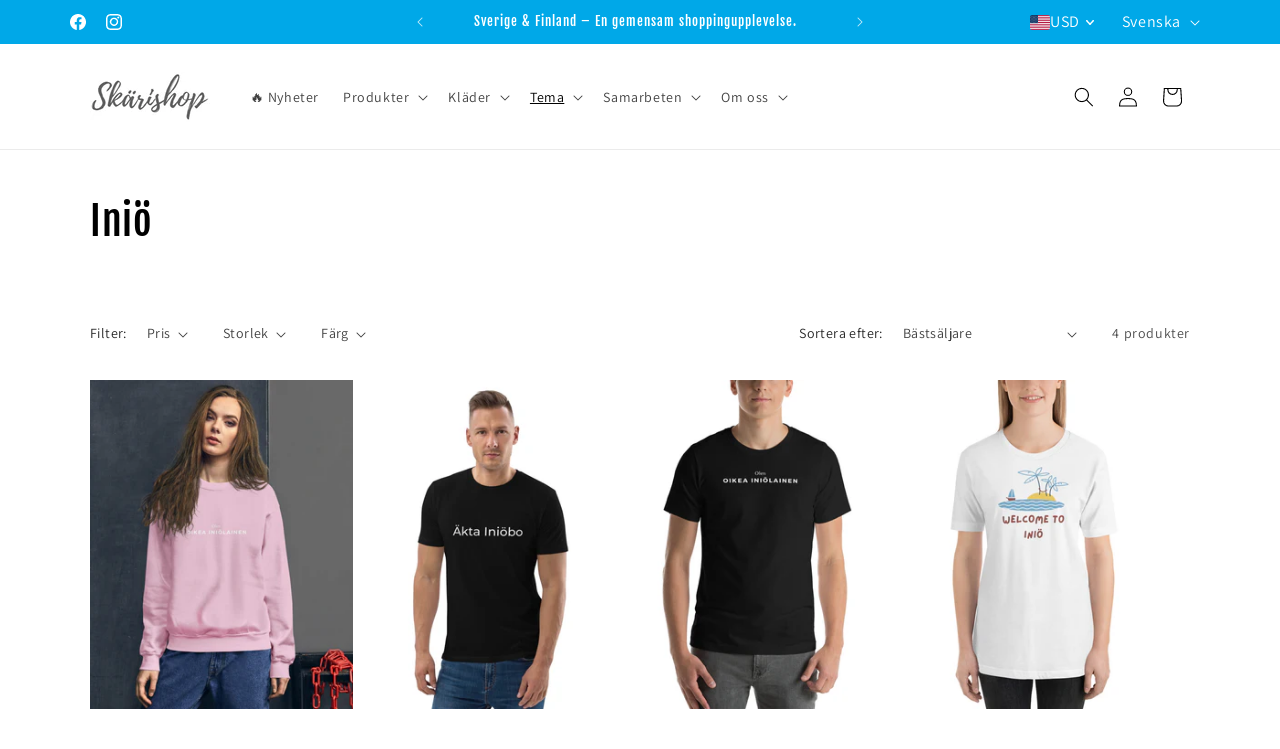

--- FILE ---
content_type: text/javascript
request_url: https://cdn.shopify.com/extensions/019bb6dc-9099-771f-89a8-b461989a123e/currency-convertor-60/assets/script.js
body_size: 7344
content:

async function getConvertorData() {
    try {
        let data = window.futureBlink_convertorData;
        if (data === null) {
            console.log("FETCHING CURRENCY DATA")
            const response = await fetch('/apps/currency-convertor/convertor-data');
            if (!response.ok) throw new Error('Error fetching countdown data');
            data = await response.json();
        }
        return data.convertorData
    } catch (error) {
        console.error("Error getting converter data", error);
        return null
    }
}


async function waitForRates(timeout = 3000) {
    const start = Date.now();
    while (Date.now() - start < timeout) {
        if (window.futureBlink_currencyRates) {
            return window.futureBlink_currencyRates;
        }
        await new Promise(resolve => setTimeout(resolve, 100));
    }
    return null;
}

async function renderwidget() {

    const data = await getConvertorData()
    const location = await fetchLocation()
console.log("location",location)
    await waitForRates();

    data && data.map((currency) => {

        createCustomSelect(currency.general, currency.design, currency.display, currency.advanced, location);

    })
}

renderwidget()

function createTooltip(originalPrice) {
    const tooltip = document.createElement("div");
    tooltip.textContent = `${originalPrice}`;
    tooltip.style.position = "absolute";
    tooltip.style.top = "100%";
    tooltip.style.zIndex = 2000
    tooltip.style.left = "50%";
    tooltip.style.transform = "translateX(-50%)";
    tooltip.style.backgroundColor = "white";
    tooltip.style.color = "black";
    tooltip.style.padding = "5px";
    tooltip.style.borderRadius = "4px";
    tooltip.style.whiteSpace = "nowrap";
    tooltip.style.visibility = "hidden";
    tooltip.style.opacity = "0";
    tooltip.style.transition = "opacity 0.3s ease";
    tooltip.style.marginTop = "5px";
    tooltip.style.border = "1px solid #3498db";
    return tooltip
}


function removeCurrencySymbols(prefix) {
    const currencySet = new Set();

    Object.values(currencies).forEach(currency => {
        currencySet.add(currency.symbol);
        currencySet.add(currency.symbolNative);
        currencySet.add(currency.name);
    });

    let words = prefix.split(" ");
    words = words.filter(word => !currencySet.has(word));
    return words.join(' ').trim();
}


function applyCustomCSS(css) {
    if (document.querySelector('#futureblink-custom-css')) return;
    if (!css || typeof css !== 'string') return;
    const style = document.createElement('style');
    style.id = 'futureblink-custom-css';
    style.type = 'text/css';
    style.textContent = css;
    document.head.appendChild(style);
}



/**
 * Creates step-style layered effect inside a container using a base hex color.
 * @param {HTMLElement} container - The target container where layers will be added.
 * @param {string} baseColor - Base hex color (e.g., '#336699').
 */
function createStepLayerEffect(container, baseColor, darkMode) {
    const finalcolor = darkMode ? '#333333' : baseColor
    // Helper: Lighten hex color by percentage
    function lightenColor(color, percent) {
        let r = parseInt(color.slice(1, 3), 16);
        let g = parseInt(color.slice(3, 5), 16);
        let b = parseInt(color.slice(5, 7), 16);

        r = Math.round(r + (255 - r) * percent);
        g = Math.round(g + (255 - g) * percent);
        b = Math.round(b + (255 - b) * percent);

        return `rgb(${r}, ${g}, ${b})`;
    }

    // Step layers config
    const layers = [
        { offsetY: container.clientHeight + 4, width: '80%', lighten: 0.3, boxShadow: '0 8px 10px rgba(0,0,0,0.2)', borderWidth: '2px', zIndex: 1 },
        { offsetY: container.clientHeight, width: '90%', lighten: 0.2, boxShadow: '0 6px 8px rgba(0,0,0,0.15)', borderWidth: '2px', zIndex: 2 },
        { offsetY: container.clientHeight - 4, width: '100%', lighten: 0.1, boxShadow: '0 4px 6px rgba(0,0,0,0.1)', borderWidth: '2px', zIndex: 3 },
    ];

    // Ensure relative positioning

    // Create and append each layer
    layers.forEach(layer => {
        const div = document.createElement('div');
        Object.assign(div.style, {
            position: 'absolute',
            top: `${layer.offsetY}px`,
            left: '50%',
            transform: 'translateX(-50%)',
            width: layer.width,
            height: '10px',
            borderRadius: '6px',
            backgroundColor: lightenColor(finalcolor, layer.lighten),
            boxShadow: layer.boxShadow,
            border: `${layer.borderWidth} solid rgba(0,0,0,0.2)`,
            color: lightenColor(finalcolor, layer.lighten),
            zIndex: -1
        });
        div.innerText = " "
        container.appendChild(div);
    });
}








function createCustomSelect(generalData, designData, displayData, advanceData, location) {

    const currency_convertor_formatAmount = (amount, newDecimal = "00", advanceData = {}) => {
        amount = Number(amount);
        if (isNaN(amount)) return "0";

        const format = window.futureBlink_money_format || "{{amount}}";

        // --- Step 1: Shopify rules ---
        const formatRules = {
            "amount": { hasDecimals: true, thousand: ",", decimal: "." },
            "amount_no_decimals": { hasDecimals: false, thousand: ",", decimal: "" },
            "amount_with_comma_separator": { hasDecimals: true, thousand: ".", decimal: "," },
            "amount_no_decimals_with_comma_separator": { hasDecimals: false, thousand: ".", decimal: "" },
            "amount_with_apostrophe_separator": { hasDecimals: true, thousand: "'", decimal: "." },
            "amount_with_space_separator": { hasDecimals: true, thousand: " ", decimal: "," },
            "amount_no_decimals_with_space_separator": { hasDecimals: false, thousand: " ", decimal: "" }
        };

        const key = format.replace("{{", "").replace("}}", "");
        const rules = formatRules[key] || formatRules["amount"];

        // --- Step 2: Apply rounding rules ---
        let numericPrice = amount;
        let formattedNumber;

        if (advanceData.price_rounding === "no_decimal") {
            // force no decimals
            numericPrice = Math.floor(numericPrice);
            formattedNumber = Math.round(numericPrice).toString();
        } else if (advanceData.price_rounding === "decimal") {
            // force custom decimals
            const integerPart = Math.floor(numericPrice).toString();
            numericPrice = parseFloat(integerPart + "." + newDecimal);
            formattedNumber = numericPrice.toFixed(newDecimal.length);
        } else {
            // "none" → follow Shopify rule
            formattedNumber = rules.hasDecimals
                ? numericPrice.toFixed(2)
                : Math.round(numericPrice).toString();
        }

        // --- Step 3: Apply Shopify thousand separator ---
        let parts = formattedNumber.split(".");
        parts[0] = parts[0].replace(/\B(?=(\d{3})+(?!\d))/g, rules.thousand);

        // --- Step 4: Apply Shopify decimal separator ---
        formattedNumber = (rules.hasDecimals && advanceData.price_rounding !== "no_decimal")
            ? parts[0] + (rules.decimal || "") + (parts[1] || "")
            : parts[0];
        // --- Step 5: Replace placeholder ---
        return formattedNumber
    };


    let mode = window.innerWidth <= 768 ? "mobile" : "desktop";
    const customElement = document.querySelector('.futureblink-currency-box')

    let storeCurrencyTemp = window.futureBlink_storeCurrencyTemp
    const currentCurrency = sessionStorage.getItem("currentCurrency")
    let storeCurrencyFixed = window.futureBlink_storeCurrency // selected market currency of store
    let primaryCurrency = window.futureBlink_primaryCurrency // primary market currency of store
    const exchangeRates = window.futureBlink_currencyRates
    const currencies = window.futureBlink_currencies
    const showCurrencyCode = generalData.currency_code
    const showOnMouseover = displayData.show_original_price
    const showOriginalPrice = displayData.show_both_prices;
    const customPriceSelectors = advanceData.custom_price_selectors.split(',').filter(selector => selector.trim());
    customPriceSelectors.push(".money");  // default price selector
    const enabledCurrencies = window.futureBlink_enabledCurrencies || [];

    function getSelectorsOnDomChange() {
        const selectorArray = customPriceSelectors.map((selector) => {
            return `${selector.trim()}:not([data-processed])`
        })
        const domChangeSelectors = sessionStorage.getItem("domChangeSelectors");

        if (domChangeSelectors === null) {
            sessionStorage.setItem("domChangeSelectors", selectorArray.join(", "))
        }
        return selectorArray.join(", ")
    }

    function getSelectorsOnSelect() {
        const selectorArray = customPriceSelectors.filter(selector => selector.trim()).map((selector) => {
            return `${selector.trim()}`
        })
        const clickSelectors = sessionStorage.getItem("clickSelectors");
        if (clickSelectors === null) {
            sessionStorage.setItem("clickSelectors", selectorArray.join(", "))
        }
        return selectorArray.join(", ")
    }


    sessionStorage.setItem("showCurrencyCode", JSON.stringify(showCurrencyCode))
    sessionStorage.setItem("showOnMouseover", JSON.stringify(showOnMouseover))
    sessionStorage.setItem("showOriginalPrice", JSON.stringify(showOriginalPrice))

    const observerCallback = (mutationsList) => {
        observer.disconnect();
        for (const mutation of mutationsList) {
            if (sessionStorage.getItem("currentCurrency")) convertCurrencyOnDomChange(storeCurrencyTemp, currencies[storeCurrencyTemp].symbol, showCurrencyCode);
        }
        observer.observe(document.body, config);
    };

    const config = { childList: true, subtree: true, characterData: true };

    const observer = new MutationObserver(observerCallback);
    observer.observe(document.body, config);

    function convertCurrencyOnDomChange(newCurrency, symbol, showCurrencyCode) {
        document.querySelectorAll(getSelectorsOnDomChange()).forEach(priceElement => {

            let originalPriceText;
            if (priceElement.hasAttribute("original_price")) {
                originalPriceText = priceElement.getAttribute("original_price");
            } else {
                originalPriceText = priceElement.innerText || priceElement.textContent;
                priceElement.setAttribute("original_price", originalPriceText);
            }
            // Extract prefix (e.g., "from ", "approx. ")
            let match = originalPriceText.match(/^(\D*)\s*([\d.,]+)/);
            let prefix = match ? match[1] : "";
            let numericPart = match ? match[2] : "";

            //remove currency symbol

            prefix = removeCurrencySymbols(prefix)


            let cleanedText = numericPart.replace(/[^0-9.,]/g, '')
                .replace(/,(?=\d{3})/g, '')
                .replace(/(?<=\d)\.(?=\d{1,})/g, 'X')
                .replace(/\./g, '')
                .replace(/X/, '.');


            function getDecimalPart(value) {
                let str = value.toString().trim();
                let decimalSep = "."; // default
                let hasDecimals = true;

                switch (window.futureBlink_money_format) {
                    case "amount":
                        // 1,234.56
                        decimalSep = ".";
                        hasDecimals = true;
                        break;

                    case "amount_no_decimals":
                        // 1,235
                        hasDecimals = false;
                        break;

                    case "amount_with_comma_separator":
                        // 1.234,56
                        decimalSep = ",";
                        hasDecimals = true;
                        break;

                    case "amount_no_decimals_with_comma_separator":
                        // 1.235
                        hasDecimals = false;
                        break;

                    case "amount_with_apostrophe_separator":
                        // 1'234.56
                        decimalSep = ".";
                        hasDecimals = true;
                        break;

                    case "amount_with_space_separator":
                        // 1 234,56
                        decimalSep = ",";
                        hasDecimals = true;
                        break;

                    case "amount_no_decimals_with_space_separator":
                        // 1 235
                        hasDecimals = false;
                        break;
                }

                if (!hasDecimals) return 0;

                const parts = str.split(decimalSep);
                // Return raw decimal part as integer, preserving "05" → 5 if needed
                return parts[1] ? parseInt(parts[1].replace(/\D/g, ""), 10) : 0;
            }

            const numericPrice = parseFloat(cleanedText);


            if (!isNaN(numericPrice) && exchangeRates && storeCurrencyFixed && exchangeRates[newCurrency]) {
                const convertedPrice = numericPrice * (exchangeRates[storeCurrencyFixed] / exchangeRates[newCurrency]);
                priceElement.setAttribute("current_price", convertedPrice)
                const convertedPriceModified = currency_convertor_formatAmount(convertedPrice, getDecimalPart(advanceData.rounding_decimal))
                const spacingPrefix = prefix ? prefix.trim() + " " : "";
                priceElement.textContent = storeCurrencyFixed === newCurrency ? getOriginalPrice() : `${spacingPrefix}${symbol} ${convertedPriceModified} ${showCurrencyCode ? " " + newCurrency : ""}`.trim();
                priceElement.setAttribute("data-processed", "true");

                priceElement.style.position = "relative"
                priceElement.style.cursor = "pointer"

                function getOriginalPrice() {
                    const price = priceElement.getAttribute("original_price")
                    return price
                }

                if (showOriginalPrice) {
                    if (!priceElement.nextElementSibling || !priceElement.nextElementSibling.classList.contains("original-price")) {
                        const originalSpan = document.createElement("span");
                        originalSpan.classList.add("original-price");
                        originalSpan.style.marginLeft = "6px";
                        originalSpan.style.fontSize = "0.9em";
                        originalSpan.style.color = "#666";
                        originalSpan.innerText = `(${getOriginalPrice()}${showCurrencyCode ? " " + storeCurrencyFixed : ""})`;
                        priceElement.insertAdjacentElement("afterend", originalSpan);
                    } else {
                        // Update existing sibling if already present
                        priceElement.nextElementSibling.innerText = `(${getOriginalPrice()}${showCurrencyCode ? " " + storeCurrencyFixed : ""})`;
                    }
                }
                if (showOnMouseover) {
                    const tooltip = createTooltip(getOriginalPrice())
                    priceElement.appendChild(tooltip);

                    priceElement.addEventListener("mouseenter", () => {
                        tooltip.style.visibility = "visible";
                        tooltip.style.opacity = "1";
                    });

                    priceElement.addEventListener("mouseleave", () => {
                        tooltip.style.visibility = "hidden";
                        tooltip.style.opacity = "0";
                    });
                }
            }

        });

    }


    function convertCurrencyOnSelect(newCurrency, symbol, showCurrencyCode) {
        observer.disconnect();

        sessionStorage.setItem("currentCurrency", newCurrency)
        sessionStorage.setItem("decimalType", advanceData.price_rounding)
        sessionStorage.setItem("decimal_value", advanceData.rounding_decimal)
        storeCurrencyTemp = newCurrency

        // check whether the currency exist in store currencies
        if (enabledCurrencies.includes(newCurrency)) {
            if (newCurrency !== storeCurrencyFixed) {
                const form = document.createElement('form');
                form.setAttribute('method', 'post');
                form.setAttribute('action', '/localization');

                const payload = {
                    _method: 'PUT',
                    form_type: 'localization',
                    utf8: '✓',
                    return_to: window.location.pathname,
                    currency: newCurrency,
                }

                for (const key in payload) {
                    const input = document.createElement('input');
                    input.setAttribute('type', 'hidden');
                    input.setAttribute('name', key);
                    input.setAttribute('value', payload[key]);

                    form.appendChild(input)

                }
                document.body.appendChild(form)
                form.submit();
                return;
            }

        }
        else {
            if (primaryCurrency !== storeCurrencyFixed) {
                const form = document.createElement('form');
                form.setAttribute('method', 'post');
                form.setAttribute('action', '/localization');

                const payload = {
                    _method: 'PUT',
                    form_type: 'localization',
                    utf8: '✓',
                    return_to: window.location.pathname,
                    currency: primaryCurrency,
                }

                for (const key in payload) {
                    const input = document.createElement('input');
                    input.setAttribute('type', 'hidden');
                    input.setAttribute('name', key);
                    input.setAttribute('value', payload[key]);

                    form.appendChild(input)

                }
                document.body.appendChild(form)
                form.submit();
                return;
            }

        }

        showCartNotification(advanceData, newCurrency, primaryCurrency);

        document.querySelectorAll(getSelectorsOnSelect()).forEach(priceElement => {
            let originalPriceText;
            if (priceElement.hasAttribute("original_price")) {
                originalPriceText = priceElement.getAttribute("original_price");
            } else {
                originalPriceText = priceElement.innerText || priceElement.textContent;
                priceElement.setAttribute("original_price", originalPriceText);
            }

            // Extract prefix (e.g., "from ", "approx. ")
            let match = originalPriceText.match(/^(\D*)\s*([\d.,]+)/);
            let prefix = match ? match[1] : "";
            let numericPart = match ? match[2] : "";


            //remove currency symbol
            prefix = removeCurrencySymbols(prefix)

            let cleanedText = numericPart.replace(/[^0-9.,]/g, '')
                .replace(/,(?=\d{3})/g, '')
                .replace(/(?<=\d)\.(?=\d{1,})/g, 'X')
                .replace(/\./g, '')
                .replace(/X/, '.');


            function getDecimalPart(value) {
                let str = value.toString().trim();
                let decimalSep = "."; // default
                let hasDecimals = true;

                switch (window.futureBlink_money_format) {
                    case "amount":
                        // 1,234.56
                        decimalSep = ".";
                        hasDecimals = true;
                        break;

                    case "amount_no_decimals":
                        // 1,235
                        hasDecimals = false;
                        break;

                    case "amount_with_comma_separator":
                        // 1.234,56
                        decimalSep = ",";
                        hasDecimals = true;
                        break;

                    case "amount_no_decimals_with_comma_separator":
                        // 1.235
                        hasDecimals = false;
                        break;

                    case "amount_with_apostrophe_separator":
                        // 1'234.56
                        decimalSep = ".";
                        hasDecimals = true;
                        break;

                    case "amount_with_space_separator":
                        // 1 234,56
                        decimalSep = ",";
                        hasDecimals = true;
                        break;

                    case "amount_no_decimals_with_space_separator":
                        // 1 235
                        hasDecimals = false;
                        break;
                }

                if (!hasDecimals) return 0;

                const parts = str.split(decimalSep);
                // Return raw decimal part as integer, preserving "05" → 5 if needed
                return parts[1] ? parseInt(parts[1].replace(/\D/g, ""), 10) : 0;
            }

            const numericPrice = parseFloat(cleanedText);

            if (!isNaN(numericPrice) && exchangeRates && storeCurrencyFixed && exchangeRates[newCurrency]) {
                const convertedPrice = numericPrice * (exchangeRates[storeCurrencyFixed] / exchangeRates[newCurrency]);
                priceElement.setAttribute("current_price", convertedPrice)
                const convertedPriceModified = currency_convertor_formatAmount(convertedPrice, getDecimalPart(advanceData.rounding_decimal))
                priceElement.innerText = storeCurrencyFixed === newCurrency ? getOriginalPrice() : `${prefix} ${symbol} ${convertedPriceModified} ${showCurrencyCode ? " " + newCurrency : ""}`.trim();

                priceElement.setAttribute("data-processed", "true");
                priceElement.style.position = "relative"
                priceElement.style.cursor = "pointer"

                function getOriginalPrice() {
                    const price = priceElement.getAttribute("original_price")
                    return price
                }

                if (showOriginalPrice) {
                    if (!priceElement.nextElementSibling || !priceElement.nextElementSibling.classList.contains("original-price")) {
                        const originalSpan = document.createElement("span");
                        originalSpan.classList.add("original-price");
                        originalSpan.style.marginLeft = "6px";
                        originalSpan.style.fontSize = "0.9em";
                        originalSpan.style.color = "#666";
                        originalSpan.innerText = `(${getOriginalPrice()}${showCurrencyCode ? " " + storeCurrencyFixed : ""})`;
                        priceElement.insertAdjacentElement("afterend", originalSpan);
                    } else {
                        // Update existing sibling if already present
                        priceElement.nextElementSibling.innerText = `(${getOriginalPrice()}${showCurrencyCode ? " " + storeCurrencyFixed : ""})`;
                    }
                }

                if (showOnMouseover) {
                    const tooltip = createTooltip(getOriginalPrice())
                    priceElement.appendChild(tooltip);

                    priceElement.addEventListener("mouseenter", () => {
                        tooltip.style.visibility = "visible";
                        tooltip.style.opacity = "1";
                    });

                    priceElement.addEventListener("mouseleave", () => {
                        tooltip.style.visibility = "hidden";
                        tooltip.style.opacity = "0";
                    });
                }
            }
        });


        observer.observe(document.body, config)
    }



    let options = []

    if (generalData.auto_switch && !generalData.restrict_auto_switch) {
        options = generalData.currencies.map((data) => {
            if (getLocationCurrency() === data) {
                return { flag: ` https://flagcdn.com/w40/${data.substring(0, 2).toLowerCase()}.png`, name: `Auto location`, code: data, symbol: currencies[data].symbol }
            } else {
                return { flag: ` https://flagcdn.com/w40/${data.substring(0, 2).toLowerCase()}.png`, name: `${currencies[data].name} (${data})`, code: data, symbol: currencies[data].symbol }
            }
        })

        if (!generalData.currencies.includes(getLocationCurrency())) {
            options = [{ flag: ` https://flagcdn.com/w40/${getLocationCurrency().substring(0, 2).toLowerCase()}.png`, name: `Auto location`, code: getLocationCurrency(), symbol: currencies[getLocationCurrency()].symbol }, ...options]
        }

    } else {
        options = generalData.currencies.map((data) => {
            return { flag: ` https://flagcdn.com/w40/${data.substring(0, 2).toLowerCase()}.png`, name: `${currencies[data].name} (${data})`, code: data, symbol: currencies[data].symbol }
        })

        options = generalData.currencies
            .filter(data => data !== storeCurrencyTemp) // Remove storeCurrencyTemp if it exists
            .map(data => ({
                flag: ` https://flagcdn.com/w40/${data.substring(0, 2).toLowerCase()}.png`,
                name: `${currencies[data].name} (${data})`,
                code: data,
                symbol: currencies[data].symbol
            }));

        // Add storeCurrencyTemp to the top
        options.unshift({
            flag: ` https://flagcdn.com/w40/${storeCurrencyTemp.substring(0, 2).toLowerCase()}.png`,
            name: `${currencies[storeCurrencyTemp].name} (${storeCurrencyTemp})`,
            code: storeCurrencyTemp,
            symbol: currencies[storeCurrencyTemp].symbol
        });


    }


    const dropDownDesktop = displayData.desktop_position_style === "header" ? ["left", "downwards"] : displayData.drop_down_placement_desktop_allowed ? displayData.drop_down_placement_desktop.split("_") : ["right", "upwards"]
    const dropDownMobile = displayData.desktop_position_style === "header" ? ["left", "downwards"] : displayData.drop_down_placement_mobile_allowed ? displayData.drop_down_placement_mobile.split("_") : ["left", "downwards"]

    function getLocationCurrency() {
        let autoLocation = ""
        
      if(["FI"].includes(location)){
         return "EUR"
    }

        Object.keys(currencies).forEach((key) => {
            if (key.substring(0, 2).toLowerCase() === location.toLowerCase()) {
                autoLocation = key
            } else return

        })
        return autoLocation
    }

    function getInitialValue() {
        if (!generalData.restrict_auto_switch && !generalData.auto_switch) {
            if (!currentCurrency) { convertCurrencyOnSelect(storeCurrencyTemp, currencies[storeCurrencyTemp].symbol, showCurrencyCode) }
            return { flag: displayData.display_mode !== "flag" ? ` https://flagcdn.com/w40/${storeCurrencyTemp.substring(0, 2).toLowerCase()}.png` : "", name: `${currencies[storeCurrencyTemp].name} (${storeCurrencyTemp})`, code: storeCurrencyTemp, symbol: currencies[storeCurrencyTemp].symbol }
        }

        if (generalData.restrict_auto_switch) {
            if (!currentCurrency) { convertCurrencyOnSelect(storeCurrencyTemp, currencies[storeCurrencyTemp].symbol, showCurrencyCode) }
            return { flag: displayData.display_mode !== "flag" ? ` https://flagcdn.com/w40/${storeCurrencyTemp.substring(0, 2).toLowerCase()}.png` : "", name: `${currencies[storeCurrencyTemp].name} (${storeCurrencyTemp})`, code: storeCurrencyTemp, symbol: currencies[storeCurrencyTemp].symbol }
        }

        if (!generalData.restrict_auto_switch && generalData.auto_switch) {
            if (!currentCurrency) {
                convertCurrencyOnSelect(getLocationCurrency(), currencies[getLocationCurrency()].symbol, showCurrencyCode)
                return { flag: displayData.display_mode !== "flag" ? ` https://flagcdn.com/w40/${getLocationCurrency().substring(0, 2).toLowerCase()}.png` : "", name: `${currencies[getLocationCurrency()].name} (${getLocationCurrency()})`, code: getLocationCurrency(), symbol: currencies[getLocationCurrency()].symbol }
            }
            return { flag: displayData.display_mode !== "flag" ? ` https://flagcdn.com/w40/${currentCurrency.substring(0, 2).toLowerCase()}.png` : "", name: `${currencies[currentCurrency].name} (${currentCurrency})`, code: currentCurrency, symbol: currencies[currentCurrency].symbol }
        }
        if (!currentCurrency) { convertCurrencyOnSelect(storeCurrencyTemp, currencies[storeCurrencyTemp].symbol, showCurrencyCode) }
        return { flag: displayData.display_mode !== "flag" ? ` https://flagcdn.com/w40/${storeCurrencyTemp.substring(0, 2).toLowerCase()}.png` : "", name: `${currencies[storeCurrencyTemp].name} (${storeCurrencyTemp})`, code: storeCurrencyTemp, symbol: currencies[storeCurrencyTemp].symbol }
    }


    let selectedValue = getInitialValue();
    let isOpen = false;
    const darkMode = designData.dark_mode;

    const selectContainer = document.createElement("div");
    const dropdown = document.createElement("div");
    dropdown.className = "dropdown";

    const dropUp = mode === "desktop"
        ? dropDownDesktop.includes("upwards")
        : dropDownMobile.includes("upwards");

    const dropAlign = mode === "desktop"
        ? (dropDownDesktop.includes("right") ? "left" : "right")
        : (dropDownMobile.includes("right") ? "left" : "right");

    const gap = "20px"
    dropdown.style.bottom = dropUp ? `calc(100% + ${gap})` : "auto";
    dropdown.style.top = dropUp ? "auto" : `calc(100% + ${gap})`;
    dropdown.style.left = dropAlign === "left" ? "0" : "auto";
    dropdown.style.right = dropAlign === "right" ? "0" : "auto";
    dropdown.style.transform = dropUp ? "translateY(10px)" : "translateY(-10px)";

    let position = displayData[`${mode}_position_display`];
    let positionStyle = displayData[`${mode}_position_style`];

    const positionStyles = (bottom, top, left, right) => {
        if (customElement) return { position: "relative" }
        if (positionStyle === "floating") {
            return {
                position: "fixed",
                ...(position === "bottom_left" && { bottom: `${40 + bottom}px`, left: `${53 + left}px` }),
                ...(position === "bottom_right" && { bottom: `${40 + bottom}px`, right: `${53 + right}px` }),
                ...(position === "top_left" && { top: `${40 + top}px`, left: `${53 + left}px` }),
                ...(position === "top_right" && { top: `${40 + top}px`, right: `${53 + right}px` })
            }
        }
        if (positionStyle === "header") {
            return { position: "relative" }
        }
        return {}
    }

    function updateMode() {
        mode = window.innerWidth <= 768 ? "mobile" : "desktop";

        const mobileView = displayData.visibility_mobile;
        const desktopView = displayData.visibility_desktop;

        position = displayData[`${mode}_position_display`];
        positionStyle = displayData[`${mode}_position_style`];

        // Base styles for selectContainer
        selectContainer.style = "";
        selectContainer.className = mode === "mobile" ? "futureblink_currency_mobile" : "futureblink_currency_desktop";
        selectContainer.style.width = "fit-content";
        // Ensure relative positioning for custom placements
        if (positionStyle === "custom") {
            selectContainer.style.position = "relative";
        }
        selectContainer.style.zIndex = "2000";
        selectContainer.style.borderRadius = "5px";
        selectContainer.style.border = designData.border_style === "border_line"
            ? `1px solid ${darkMode ? '#444' : '#ccc'}`
            : "none";
        selectContainer.style.boxShadow = designData.border_style === "box_shadow"
            ? "4px 6px 12px 2px rgba(0, 0, 0, 0.2)"
            : "none";
        Object.assign(selectContainer.style, positionStyles(0, 0, 0, 0));

        // Visibility control
        if (mode === "mobile" && !mobileView) selectContainer.style.display = "none";
        if (mode === "desktop" && !desktopView) selectContainer.style.display = "none";

        if (advanceData.custom_css) {
            applyCustomCSS(advanceData.custom_css)
        }
        // Apply custom CSS styles to selectBox
        // const customCss = parseCSSStringToJSObject(advanceData.custom_css);
        // console.log({ customCss })
        // const cssKey = `futureblink_currency_${mode}`;
        // const modeStyles = customCss[cssKey];
        // console.log({ modeStyles })

        // if (modeStyles && typeof modeStyles === 'object') {
        //     for (const property in modeStyles) {
        //         if (modeStyles.hasOwnProperty(property)) {
        //             selectBox.style[property] = modeStyles[property];
        //         }
        //     }

        //     const optionElements = dropdown.querySelectorAll(".option")

        //     optionElements.forEach((Element) => {
        //         for (const property in modeStyles) {
        //             if (modeStyles.hasOwnProperty(property)) {
        //                 Element.style[property] = modeStyles[property];
        //             }
        //         }
        //     })


        // }
    }




    const selectBox = document.createElement("div");
    selectBox.className = "currency-switcher";
    selectBox.style.width = "100%";
    selectBox.style.padding = "8px 10px";
    selectBox.style.cursor = "pointer";
    selectBox.style.borderRadius = "5px"
    selectBox.style.backgroundColor = darkMode ? "#333" : designData.bg_color;
    selectBox.style.color = darkMode ? "#fff" : designData.text_color;
    selectBox.style.display = "flex";
    selectBox.style.alignItems = "center";
    selectBox.style.justifyContent = "space-between";
    selectBox.style.zIndex = "2000";

    const selectedDisplay = document.createElement("div");
    selectedDisplay.style.display = "flex";
    selectedDisplay.style.alignItems = "center";
    selectedDisplay.style.gap = "10px";

    const selectedFlag = document.createElement("img");
    selectedFlag.src = selectedValue.flag;
    selectedFlag.style.width = "20px";
    selectedFlag.style.height = "15px";
    selectedFlag.style.borderRadius = designData.flag_theme === "circle" ? "50%" : designData.flag_theme === "round" ? "2px" : "0";

    const selectedText = document.createElement("span");
    selectedText.textContent = selectedValue.code;


    if (designData.display_mode !== "currency") selectedDisplay.appendChild(selectedFlag);
    if (designData.display_mode !== "flag") selectedDisplay.appendChild(selectedText);


    const arrow = document.createElement("span");
    arrow.innerHTML = `<svg height=20 width=20 viewBox="0 0 20 20" class="Polaris-Icon__Svg" focusable="false" aria-hidden="true" style="transition: transform 0.3s ease; fill: ${darkMode ? "#fff" : (designData.dropdown_icon_color || "#000")}">
        <path  fill-rule="evenodd" d="M6.24 8.2a.75.75 0 0 1 1.06.04l2.7 2.908 2.7-2.908a.75.75 0 1 1 1.1 1.02l-3.25 3.5a.75.75 0 0 1-1.1 0l-3.25-3.5a.75.75 0 0 1 .04-1.06Z"></path>
    </svg>`;
    arrow.style.display = "flex";
    arrow.style.alignItems = "center";
    arrow.style.justifyContent = "center";
    arrow.style.width = "20px";
    arrow.style.height = "20px";


    selectBox.appendChild(selectedDisplay);
    selectBox.appendChild(arrow);

    dropdown.style.position = "absolute";
    dropdown.style.width = "fit-content";
    dropdown.style.border = `1px solid ${darkMode ? "#444" : "#ccc"}`;
    dropdown.style.background = darkMode ? "#333" : "#fff";
    dropdown.style.boxShadow = "0 2px 5px rgba(0, 0, 0, 0.15)";
    dropdown.style.borderRadius = "5px";
    dropdown.style.zIndex = "3000";
    dropdown.style.maxHeight = "0";
    dropdown.style.overflowY = "hidden";
    dropdown.style.opacity = "0";
    dropdown.style.transition = "opacity 0.3s ease-in-out, transform 0.3s ease-in-out, max-height 0.3s ease-in-out";
    dropdown.style.overscrollBehavior = "contain";

    options.forEach((option, index) => {
        const optionElement = document.createElement("div");
        optionElement.className = "option"
        optionElement.style.display = "flex";
        optionElement.style.alignItems = "center";
        optionElement.style.gap = "10px";
        optionElement.style.padding = "10px";
        optionElement.style.cursor = "pointer";
        optionElement.style.color = darkMode ? "#fff" : designData.text_color;
        optionElement.style.borderBottom = index === options.length - 1 ? "none" : `1px solid ${darkMode ? "#555" : "#ddd"}`;
        optionElement.style.backgroundColor = darkMode ? "#444" : designData.bg_color;

        const optionFlag = document.createElement("img");
        optionFlag.src = option.flag;
        optionFlag.style.width = "20px";
        optionFlag.style.height = "15px";
        optionFlag.style.borderRadius = designData.flag_theme === "circle" ? "50%" : designData.flag_theme === "round" ? "2px" : "0";

        const optionText = document.createElement("span");
        optionText.textContent = designData.codes_only ? option.code : option.name;
        optionText.style.whiteSpace = "nowrap";

        if (designData.display_mode !== "currency") {
            optionElement.appendChild(optionFlag);
        }
        optionElement.appendChild(optionText);

        optionElement.addEventListener("click", () => {
            selectedValue = option;
            selectedFlag.src = option.flag;
            selectedText.textContent = selectedValue.code;
            dropdown.style.maxHeight = "0";
            dropdown.style.opacity = "0";
            dropdown.style.overflowY = "hidden";

            isOpen = false;

            arrow.querySelector("svg").style.transform = "rotate(0deg)";
            convertCurrencyOnSelect(option.code, option.symbol, showCurrencyCode)

        });

        // const customCss = parseCSSStringToJSObject(advanceData.custom_css);
        // const cssKey = `futureblink_currency_${mode}`;
        // const modeStyles = customCss[cssKey];

        optionElement.addEventListener("mouseenter", () => {
            optionElement.style.backgroundColor = darkMode
                ? "#555"
                : designData.mouseOver_color;
        });

        optionElement.addEventListener("mouseleave", () => {
            optionElement.style.backgroundColor = darkMode ? "#444" : designData.bg_color;
        });

        dropdown.appendChild(optionElement);
    });

   selectBox.addEventListener("click", () => {
    isOpen = !isOpen;

    if (isOpen) {
        let bottom = 0, top = 0, left = 0, right = 0;

        if (dropUp && position.includes("top")) top = 150;
        if (!dropUp && position.includes("bottom")) bottom = 150;
        if (dropAlign === "right" && position.includes("left")) left = 200;
        if (dropAlign === "left" && position.includes("right")) right = 200;
        
        Object.assign(selectContainer.style, positionStyles(bottom, top, left, right));
        
        // Recalculate dropdown position based on current mode
        const currentDropDown = mode === "desktop" ? dropDownDesktop : dropDownMobile;
        const currentDropUp = currentDropDown.includes("upwards");
        const currentDropAlign = currentDropDown.includes("right") ? "left" : "right";
        
        // Update dropdown position
        dropdown.style.bottom = currentDropUp ? `calc(100% + ${gap})` : "auto";
        dropdown.style.top = currentDropUp ? "auto" : `calc(100% + ${gap})`;
        dropdown.style.left = currentDropAlign === "left" ? "0" : "auto";
        dropdown.style.right = currentDropAlign === "right" ? "0" : "auto";
        dropdown.style.transform = currentDropUp ? "translateY(10px)" : "translateY(-10px)";
        
        // Open dropdown
        dropdown.style.maxHeight = "150px";
        dropdown.style.overflowY = "auto";
        dropdown.style.opacity = "1";
        
        arrow.querySelector("svg").style.transform = "rotate(180deg)";
    } else {
        Object.assign(selectContainer.style, positionStyles(0, 0, 0, 0));
        
        dropdown.style.maxHeight = "0";
        dropdown.style.overflowY = "hidden";
        dropdown.style.opacity = "0";
        
        arrow.querySelector("svg").style.transform = "rotate(0deg)";
    }
});

    dropdown.addEventListener("wheel", (event) => {
        event.stopPropagation();
    });

    document.addEventListener("click", (event) => {
        if (!selectContainer.contains(event.target)) {
            isOpen = false;
            dropdown.style.maxHeight = "0";
            dropdown.style.opacity = "0";
            dropdown.style.overflowY = "hidden";

            arrow.querySelector("svg").style.transform = "rotate(0deg)";
        }
    });

    console.log("BEFORE CART NOTIFICATION")
    showCartNotification(advanceData, storeCurrencyFixed, primaryCurrency)
    // if (window.location.pathname.includes("/cart") && advanceData.cart_notification_status && storeCurrencyFixed !== primaryCurrency) {
    //     let notification = advanceData.cart_notification_content
    //     notification = notification.replace("{STORE_CURRENCY}", storeCurrencyFixed)
    //     const banner = document.createElement("div")
    //     banner.style.padding = "10px"
    //     banner.style.backgroundColor = advanceData.cart_notification_bg_color
    //     banner.style.color = advanceData.cart_notification_text_color
    //     banner.style.justifyContent = "center"
    //     banner.style.alignContent = "center"
    //     banner.style.display = "flex"
    //     banner.textContent = notification;
    //     banner.className = 'futureblink-currency-cart-notification'

    //     const cartplacer = document.querySelector(".futureblink-currency-cart-notification")
    //     if (cartplacer) {
    //         cartplacer.appendChild(banner)
    //     } else {
    //         const cartTop = document.querySelector(".header")
    //         cartTop.insertAdjacentElement("afterend", banner)
    //     }

    // }

    selectContainer.appendChild(selectBox);
    selectContainer.appendChild(dropdown);



  if (positionStyle === "custom") {
    const selector = displayData[`${mode}_position_custom_element`];
    const targetElement = document.querySelector(selector)
    const placement = displayData[`${mode}_position_custom_placement`]
    
    // Ensure selectContainer has proper positioning context
    selectContainer.style.position = "relative";
    
    if (placement === "before") targetElement.before(selectContainer)
    if (placement === "after") targetElement.after(selectContainer)
    if (placement === "prepend") targetElement.prepend(selectContainer)
    if (placement === "append") targetElement.append(selectContainer)
} else if (positionStyle === "header") {
        let headerElement = document.querySelector('.header__icons');
        if (['Horizon', 'Vessel', 'Dwell'].includes(window.Shopify.theme.schema_name)) headerElement = document.querySelector('.header__column.header__column--right')
        selectContainer.style.marginLeft = "10px"
        headerElement.append(selectContainer)
    } else {

        if (customElement) {
            customElement.appendChild(selectContainer)
        } else {
            document.body.appendChild(selectContainer)
        }
    }

    updateMode()

    window.addEventListener("resize", () => updateMode());

    if (designData.theme === "layer") {
        createStepLayerEffect(selectContainer, designData.bg_color, darkMode)
    }

}


async function fetchLocation() {
    const item = sessionStorage.getItem("country_code")
    if (item) return item
    try {
        const response = await fetch(`/browsing_context_suggestions.json?_t=${new Date().getTime()}`);

        if (!response.ok) throw Error("failed to fetch");

        const locationData = await response.json();
        sessionStorage.setItem("country_code", locationData.detected_values.country.handle)
        return locationData.detected_values.country.handle;
    } catch (error) {
    }
}

function showCartNotification(advanceData, storeCurrencyFixed, primaryCurrency) {
    // Remove existing notification if any
    const existingNotification = document.querySelector('.futureblink-currency-cart-notification');
    if (existingNotification) {
        existingNotification.remove();
    }

    // Only show notification if on cart page and conditions are met
    if (window.location.pathname.includes("/cart") && advanceData.cart_notification_status && storeCurrencyFixed !== primaryCurrency) {
        let notification = advanceData.cart_notification_content;
        notification = notification.replace("{STORE_CURRENCY}", storeCurrencyFixed);

        const banner = document.createElement("div");
        banner.style.padding = "10px";
        banner.style.backgroundColor = advanceData.cart_notification_bg_color;
        banner.style.color = advanceData.cart_notification_text_color;
        banner.style.justifyContent = "center";
        banner.style.alignContent = "center";
        banner.style.display = "flex";
        banner.textContent = notification;
        banner.className = 'futureblink-currency-cart-notification';

        const cartplacer = document.querySelector(".futureblink-currency-cart-placer");
        if (cartplacer) {
            cartplacer.appendChild(banner);
        } else {
            const cartTop = document.querySelector(".header");
            if (cartTop) {
                cartTop.insertAdjacentElement("afterend", banner);
            }
        }
    }
}


